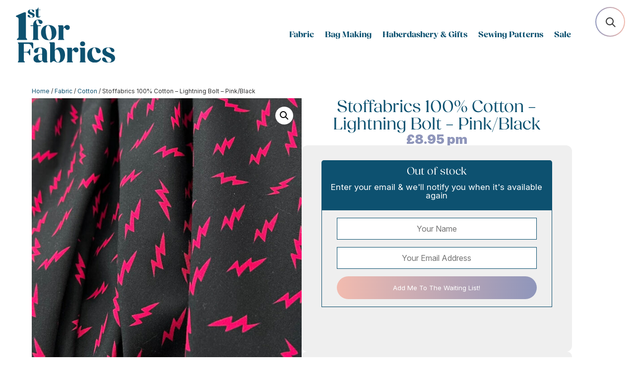

--- FILE ---
content_type: text/css
request_url: https://www.1stforfabrics.co.uk/wp-content/et-cache/58589/et-core-unified-cpt-tb-72247-tb-72337-tb-72475-deferred-58589.min.css?ver=1769708526
body_size: 257
content:
.et-l--footer>.et_builder_inner_content>.et_pb_section.et_pb_section_0_tb_footer{background-color:var(--gcid-bv5afoud0e)!important}.et-db #et-boc .et-l .et_pb_row_0_tb_footer,.et_pb_pagebuilder_layout.single-post:not(.et-tb-has-body) #main-content .et_pb_row.et_pb_row_0_tb_footer,.et-db #et-boc .et-l .et_pb_row_1_tb_footer,.et_pb_pagebuilder_layout.single-post:not(.et-tb-has-body) #main-content .et_pb_row.et_pb_row_1_tb_footer{width:90%!important}.et-db #et-boc .et-l .et_pb_row_0_tb_footer,.et-db #et-boc .et-l .et_pb_row_1_tb_footer{max-width:90%!important;flex-wrap:nowrap}.et-db #et-boc .et-l .et_pb_wc_related_products_0_tb_body section.products>h1,.et-db #et-boc .et-l .et_pb_wc_related_products_0_tb_body section.products>h2,.et-db #et-boc .et-l .et_pb_wc_related_products_0_tb_body section.products>h3,.et-db #et-boc .et-l .et_pb_wc_related_products_0_tb_body section.products>h4,.et-db #et-boc .et-l .et_pb_wc_related_products_0_tb_body section.products>h5,.et-db #et-boc .et-l .et_pb_wc_related_products_0_tb_body section.products>h6{color:#ffffff!important;font-size:0px!important}.et-db #et-boc .et-l .et_pb_wc_related_products_0_tb_body ul.products li.product .price,.et-db #et-boc .et-l .et_pb_wc_related_products_0_tb_body ul.products li.product .price .amount{font-weight:900;color:var(--gcid-heading-color);font-size:13px;line-height:1em}.et-db #et-boc .et-l .et_pb_wc_related_products_0_tb_body ul.products li.product h3,.et-db #et-boc .et-l .et_pb_wc_related_products_0_tb_body ul.products li.product h1,.et-db #et-boc .et-l .et_pb_wc_related_products_0_tb_body ul.products li.product h2,.et-db #et-boc .et-l .et_pb_wc_related_products_0_tb_body ul.products li.product h4,.et-db #et-boc .et-l .et_pb_wc_related_products_0_tb_body ul.products li.product h5,.et-db #et-boc .et-l .et_pb_wc_related_products_0_tb_body ul.products li.product h6{color:var(--gcid-bv5afoud0e)!important;font-size:15px!important;line-height:1.1em!important}.et-db #et-boc .et-l .et_pb_wc_related_products_0_tb_body .et_overlay{background-color:rgba(255,255,255,0)}.et-db #et-boc .et-l .et_pb_wc_related_products_0_tb_body li.product h2{font-family:"Inter",sans-serif!important}.et-db #et-boc .et-l .et_pb_image_0_tb_footer{filter:brightness(0%) invert(100%);width:250px;max-width:250px}.et-db #et-boc .et-l .et_pb_image_0_tb_footer,.et-db #et-boc .et-l .et_pb_image_0_tb_footer .et_pb_image_wrap{width:250px;height:auto}.et-db #et-boc .et-l ul.et_pb_social_media_follow_0_tb_footer,.et-db #et-boc .et-l .et_pb_text_0_tb_footer,.et-db #et-boc .et-l .et_pb_text_1_tb_footer,.et-db #et-boc .et-l .et_pb_text_2_tb_footer,.et-db #et-boc .et-l .et_pb_text_3_tb_footer{text-align:start}.et-db #et-boc .et-l .et_pb_social_media_follow_0_tb_footer li.et_pb_social_icon a.icon:before{color:var(--gcid-bv5afoud0e)}.et-db #et-boc .et-l .et_pb_social_media_follow_0_tb_footer:after{content:none;display:none}.et-db #et-boc .et-l .et_pb_text_0_tb_footer .et_pb_text_inner{font-size:14px}.et-db #et-boc .et-l .et_pb_social_media_follow_network_0_tb_footer a.icon,.et-db #et-boc .et-l .et_pb_social_media_follow_network_1_tb_footer a.icon,.et-db #et-boc .et-l .et_pb_social_media_follow_network_2_tb_footer a.icon,.et-db #et-boc .et-l .et_pb_social_media_follow_network_3_tb_footer a.icon{background-color:#ffffff!important}.et-l--body>.et_builder_inner_content>.et_pb_section.et_pb_section_1_tb_body{background-color:#efefef!important}.et-db #et-boc .et-l .et_pb_section_1_tb_body.et_pb_section{padding-bottom:0px}.et-l--footer>.et_builder_inner_content>.et_pb_section.et_pb_section_1_tb_footer{background-color:hsl(from var(--gcid-bv5afoud0e) calc(h + 0) calc(s + 0) calc(l + -5))!important}.et-db #et-boc .et-l .et_pb_section_1_tb_footer.et_pb_section{padding-top:30px;padding-bottom:30px}.et-db #et-boc .et-l .et_pb_text_1_tb_body{text-align:center}.et-db #et-boc .et-l .et_pb_text_1_tb_body .et_pb_text_inner h3{color:var(--gcid-bv5afoud0e)!important}.et-db #et-boc .et-l .et_pb_text_1_tb_footer .et_pb_text_inner,.et-db #et-boc .et-l .et_pb_text_2_tb_footer .et_pb_text_inner{font-size:14px;line-height:2em}.et-db #et-boc .et-l .et_pb_row_2_tb_body{flex-direction:row;flex-wrap:nowrap}.et-db #et-boc .et-l .et_pb_text_2_tb_footer .et_pb_text_inner a{color:#ffffff}.et-db #et-boc .et-l .et_pb_text_3_tb_footer .et_pb_text_inner{font-size:13px}.et-db #et-boc .et-l .et_pb_text_3_tb_footer .et_pb_text_inner a{font-weight:700;color:#ffffff}@media only screen and (max-width:980px){.et-db #et-boc .et-l .et_pb_row_0_tb_footer{flex-wrap:wrap}.et-db #et-boc .et-l .et_pb_image_0_tb_footer{width:250px;max-width:250px}.et-db #et-boc .et-l .et_pb_image_0_tb_footer,.et-db #et-boc .et-l .et_pb_image_0_tb_footer .et_pb_image_wrap{width:250px;height:auto}.et-db #et-boc .et-l .et_pb_row_2_tb_body,.et_pb_pagebuilder_layout.single-post:not(.et-tb-has-body) #main-content .et_pb_row.et_pb_row_2_tb_body{width:90%!important}}.et-db #et-boc .et-l.et-l--body .et_builder_inner_content{z-index:auto}.et-l--footer>.et_builder_inner_content>.et_pb_section.et_pb_section_0_tb_footer{background-color:var(--gcid-bv5afoud0e)!important}.et-db #et-boc .et-l .et_pb_row_0_tb_footer,.et_pb_pagebuilder_layout.single-post:not(.et-tb-has-body) #main-content .et_pb_row.et_pb_row_0_tb_footer,.et-db #et-boc .et-l .et_pb_row_1_tb_footer,.et_pb_pagebuilder_layout.single-post:not(.et-tb-has-body) #main-content .et_pb_row.et_pb_row_1_tb_footer{width:90%!important}.et-db #et-boc .et-l .et_pb_row_0_tb_footer,.et-db #et-boc .et-l .et_pb_row_1_tb_footer{max-width:90%!important;flex-wrap:nowrap}.et-db #et-boc .et-l .et_pb_wc_related_products_0_tb_body section.products>h1,.et-db #et-boc .et-l .et_pb_wc_related_products_0_tb_body section.products>h2,.et-db #et-boc .et-l .et_pb_wc_related_products_0_tb_body section.products>h3,.et-db #et-boc .et-l .et_pb_wc_related_products_0_tb_body section.products>h4,.et-db #et-boc .et-l .et_pb_wc_related_products_0_tb_body section.products>h5,.et-db #et-boc .et-l .et_pb_wc_related_products_0_tb_body section.products>h6{color:#ffffff!important;font-size:0px!important}.et-db #et-boc .et-l .et_pb_wc_related_products_0_tb_body ul.products li.product .price,.et-db #et-boc .et-l .et_pb_wc_related_products_0_tb_body ul.products li.product .price .amount{font-weight:900;color:var(--gcid-heading-color);font-size:13px;line-height:1em}.et-db #et-boc .et-l .et_pb_wc_related_products_0_tb_body ul.products li.product h3,.et-db #et-boc .et-l .et_pb_wc_related_products_0_tb_body ul.products li.product h1,.et-db #et-boc .et-l .et_pb_wc_related_products_0_tb_body ul.products li.product h2,.et-db #et-boc .et-l .et_pb_wc_related_products_0_tb_body ul.products li.product h4,.et-db #et-boc .et-l .et_pb_wc_related_products_0_tb_body ul.products li.product h5,.et-db #et-boc .et-l .et_pb_wc_related_products_0_tb_body ul.products li.product h6{color:var(--gcid-bv5afoud0e)!important;font-size:15px!important;line-height:1.1em!important}.et-db #et-boc .et-l .et_pb_wc_related_products_0_tb_body .et_overlay{background-color:rgba(255,255,255,0)}.et-db #et-boc .et-l .et_pb_wc_related_products_0_tb_body li.product h2{font-family:"Inter",sans-serif!important}.et-db #et-boc .et-l .et_pb_image_0_tb_footer{filter:brightness(0%) invert(100%);width:250px;max-width:250px}.et-db #et-boc .et-l .et_pb_image_0_tb_footer,.et-db #et-boc .et-l .et_pb_image_0_tb_footer .et_pb_image_wrap{width:250px;height:auto}.et-db #et-boc .et-l ul.et_pb_social_media_follow_0_tb_footer,.et-db #et-boc .et-l .et_pb_text_0_tb_footer,.et-db #et-boc .et-l .et_pb_text_1_tb_footer,.et-db #et-boc .et-l .et_pb_text_2_tb_footer,.et-db #et-boc .et-l .et_pb_text_3_tb_footer{text-align:start}.et-db #et-boc .et-l .et_pb_social_media_follow_0_tb_footer li.et_pb_social_icon a.icon:before{color:var(--gcid-bv5afoud0e)}.et-db #et-boc .et-l .et_pb_social_media_follow_0_tb_footer:after{content:none;display:none}.et-db #et-boc .et-l .et_pb_text_0_tb_footer .et_pb_text_inner{font-size:14px}.et-db #et-boc .et-l .et_pb_social_media_follow_network_0_tb_footer a.icon,.et-db #et-boc .et-l .et_pb_social_media_follow_network_1_tb_footer a.icon,.et-db #et-boc .et-l .et_pb_social_media_follow_network_2_tb_footer a.icon,.et-db #et-boc .et-l .et_pb_social_media_follow_network_3_tb_footer a.icon{background-color:#ffffff!important}.et-l--body>.et_builder_inner_content>.et_pb_section.et_pb_section_1_tb_body{background-color:#efefef!important}.et-db #et-boc .et-l .et_pb_section_1_tb_body.et_pb_section{padding-bottom:0px}.et-l--footer>.et_builder_inner_content>.et_pb_section.et_pb_section_1_tb_footer{background-color:hsl(from var(--gcid-bv5afoud0e) calc(h + 0) calc(s + 0) calc(l + -5))!important}.et-db #et-boc .et-l .et_pb_section_1_tb_footer.et_pb_section{padding-top:30px;padding-bottom:30px}.et-db #et-boc .et-l .et_pb_text_1_tb_body{text-align:center}.et-db #et-boc .et-l .et_pb_text_1_tb_body .et_pb_text_inner h3{color:var(--gcid-bv5afoud0e)!important}.et-db #et-boc .et-l .et_pb_text_1_tb_footer .et_pb_text_inner,.et-db #et-boc .et-l .et_pb_text_2_tb_footer .et_pb_text_inner{font-size:14px;line-height:2em}.et-db #et-boc .et-l .et_pb_row_2_tb_body{flex-direction:row;flex-wrap:nowrap}.et-db #et-boc .et-l .et_pb_text_2_tb_footer .et_pb_text_inner a{color:#ffffff}.et-db #et-boc .et-l .et_pb_text_3_tb_footer .et_pb_text_inner{font-size:13px}.et-db #et-boc .et-l .et_pb_text_3_tb_footer .et_pb_text_inner a{font-weight:700;color:#ffffff}@media only screen and (max-width:980px){.et-db #et-boc .et-l .et_pb_row_0_tb_footer{flex-wrap:wrap}.et-db #et-boc .et-l .et_pb_image_0_tb_footer{width:250px;max-width:250px}.et-db #et-boc .et-l .et_pb_image_0_tb_footer,.et-db #et-boc .et-l .et_pb_image_0_tb_footer .et_pb_image_wrap{width:250px;height:auto}.et-db #et-boc .et-l .et_pb_row_2_tb_body,.et_pb_pagebuilder_layout.single-post:not(.et-tb-has-body) #main-content .et_pb_row.et_pb_row_2_tb_body{width:90%!important}}.et-db #et-boc .et-l.et-l--footer .et_builder_inner_content{z-index:auto}

--- FILE ---
content_type: application/javascript; charset=utf-8
request_url: https://searchanise-ef84.kxcdn.com/preload_data.0v8W6a2D5n.js
body_size: 7270
content:
window.Searchanise.preloadedSuggestions=['cotton jersey','french terry','sweatshirt jersey','denim fabric','leopard print','pre order leopard','brushed cotton','100% cotton fabric','ponte roma','ribbing cuffing','knit fabric','fleece back sweatshirt','organic sweatshirt jersey','viscose linen','jersey fabric','cotton poplin','animal print','viscose twill','polar fleece','tubular ribbing','brushed back french terry','pre order organic','cotton lawn','double gauze','stof of denmark','stretch cotton','viscose jersey','quilted fabric','cotton canvas','sweatshirting fabric','baby cord','prussian blue','trouser fabric','rib jersey','christmas fabric','sweater knit','leopard sweatshirt jersey','sweatshirt fabric','teddy fleece','woven interfacing','cotton twill','cotton jersey lycra','lining fabric','alpine fleece','stretch corduroy','washed linen','woven linen','linen viscose','faux fur','cable knit','cuddle fleece','bias binding','rib knit','brushed back','black fabric','leopard jacquard','check fabric','stretch fabrics','fleece sweatshirt','luxury ponte roma','ribbed jersey','cotton gingham','bamboo jersey','jersey cotton','velvet fabric','t shirt','cotton corduroy','heavy sweatshirt jersey','denim chambray','overlocker thread','faux leather','avalana jersey','rayon challis','cable knit cloque jersey','plain cotton','crepe fabric','wool blend','jersey knit','stretch denim','william morris','cuff ribbing','plover pouch','pre quilted cotton fabrics','bag making','cotton chambray','stretch cotton jersey','coat fabric','curtain fabric','christmas fabrics','boiled wool','pre quilted','cotton drill','leopard print jersey','soft stretch knitted','dress lining','quilting fabric','gold fabric','sherpa fleece','cotton double gauze','pre order crimson','wool fabric','stretch woven','waterproof fabric','pattern printing','pink fabric','broderie anglaise','new in','printed cotton','pre order candy','textured boucle fabric','soft sweat','sweater knit fabric','brushed back sweatshirt','mies and moos canvas','bag making fabric','fusible fleece','linen fabrics','cotton ribbed jersey','red cotton','viscose crepe','cotton flannel','cotton lycra','gutermann maraflex','french loop back terry','cotton lycra jersey','tubular cuffing','mulberry sweatshirt','royal blue','continuous zip','triple crepe','cotton velvet','stretch velvet','wale corduroy','jacket pattern','needle cord','white cotton','cotton pattern','navy blue','cotton fabric','soft shell','poly cotton','sequin fabric','christmas jersey','cream fabric','polka dot','light cotton fabric','baby fabric','striped cotton','polyester lining','christmas fleece','gift cards','double knit cable jersey','waistband elastic','pink cotton','maraflex thread','cotton sweatshirt','soft 6 wale','ykk zips','ric rac','chiffon fabric','rotary cutter','white fabric','lace fabric','heavy ponte','jersey rib','navy cotton','stretch cotton twill','sweatshirt sewing pattern','zip open end','waffle knit','fabric godmother','cotton voile','chunky knit','pink cotton fabric','stripe jersey','black cotton','2x2 rib','friday pattern company','children’s prints','stretc knit','hearts fabric','rose and hubble','black jersey','coating fabric','tilly and the buttons','organic heavy sweatshirt','double sided fabric','sweatshirt pattern','stretch lace','blue cotton','tula pink','gift card','polyester spandex','gift voucher','rose & hubble 100%','sewing patterns','cotton wadding','curtain lining','ribbed cotton jersey','zip pull','stripe cotton','avalana cotton jersey','jacquard leopard denim','baby ponte','gingham check','baby corduroy','textured boucle','blue floral','brushed back french terry jersey','grey cotton','black viscose','tilly and the buttons patterns','viscose challis','100% cotton flannel','cotton waffle','8oz 100% cotton denim','pre order','stretch heavy knit','oeko tex','wool felt','cotton elastane','orange cotton','fleece interfacing','red viscose','prussian 2x2 wide width rib','stretch linen viscose','plain poplin','kids jersey','viscose knit','mies and moos','soft knit','craft felt','stretch linen','viscose rayon','green fabric','craft fabric','cotton rib knit fabric','childrens cotton jersey','faux suede','embroidered cotton','pre quilted fabrics','magnetic snap fastener','sewing labels','multi colour','black zips','cotton terry','fusible interfacing','little johnny','cotton gauze','wool coating','plain cotton jersey','lining fabrics','prussian blue heavy','water resistant','orange fabric','sweatshirt fabrics','organic cotton heavy','navy fleece sweatshirt','sewing thread','d ring','webbing 38mm','brushed stretch cotton canvas','white fleece','satin crepe','4 way stretch','black satin','linen fabric','red ity','skirt fabric','stripe canvas','stof of denmark avalana jersey','y shirt fabric','jersey ribbed','brushed back french','a0 print','chunky knit fabric','embroidered fabric','over locker thread','bosal in-r-form','stretch jersey','wool suiting','% cotton jersey for trousers','new fabrics','cotton poplin plain','vintage style cotton','washed linen cotton','leopard teddy fleece','lightweight seersucker blue/white stripes','polyester wadding','fleece jacket pattern','stretch cotton canvas','cotton pre quilted','sewing machine needles','ity fabric','noodlehead plover','red linen','activewear fabric','plain cotton elastane','cosy teddy fleece','stretch interfacing','fusible woven interfacing','viscose lawn','lightweight showerproof trenchcoat fabric','double knit','orange viscose','viscose satin','interlock jersey','bag making projects','red fleece','woven tartan','ribbed cuffing','viscose ponte','quality cotton','cloth fabrics','cotton printed','cotton viscose','cotton jersey children','t shirt fabric','gore tex','cotton sateen','metal zip','labels katm','black knit','shirting fabric','extra wide fabric','ultra soft cuddle','washed cotton','cow print','bright royal blue','6 wale corduroy','white buttons','khaki green','cable knit cloque','children prints','black lycra','machine needles','lace trimming','cutting mat','pdf pattern printing','harry potter jersey','suiting fabrics','black french terry','dark red','furnishing fabric','extra wide cotton','jersey animal print','blue stretch denim','yarn dyed','pink fleece','tubular jersey','rib cuffing','crafty pie','quilting cottons','bag sliders','voile fabric','animal jacquard','navy leopard','dark red velvet','woven labels','sweatshirt patterns','sewing kit','brocade fabric','black ponte','cosy colours','woven lightweight','poly viscose','fold over elastic','navy ribbing','chunky cord','lightweight waterproof','faux fabric','modal jersey','on sale','soft shell fabric','black lace','denim jacket sewing pattern','polka dots','dressing gown','faux suede and teddy fleece bonded outerwear','green corduroy','black velvet','thick canvas','terracotta knit','bag sewing','moon thread','polar fleece orange','green red fabric','white thread','alpine fleece sweatshirt jersey','mulberry ribbing','red zip','cream cotton','dance lycra','see through','2x2 wide','loop french','cotton shirting','raw silk','jersey fabric print','sweatshirt men pattern','fabric stripes','knitted fabric','ice cream','sweatshirt blue','french terry grey','fleece fabric','printed polycotton','organic cotton sweatshirt jersey','black and white','yellow lining','sea cotton','blue knit fabric','lightweight textured linen viscose','plain jersey','how to do a','prada satin','natural linen','stretch woven fabric','wardrobe by me','lace red','jersey stretch','sweatshirt fleece','tunic patterns','stretch fabric','cloque jersey','sew on patch','harry potter','poly cotton gingham','green tartan','soft loop back french terry jersey black','check woven gingham','pink chambray','peter rabbit','white cotton jersey','white stretch','grey melange','black and blue fabric','jacquard knit','stretch wovens','maxi check','printed needlecord','zip for jackets','soft sweats','soft ribbed jersey','rainbow check','silver metallic','camper vans','antique cotton','perfect plains','printed babycord','french terr','cotton stretch','fold elastic','soft blue','invisible zip','drawstring waistband','french terry hearts','draw string','black & white','brush back','coat pattern','prussian blue leopard','lurex sparkle','interfacing for bags','pdf sewing patterns','jumbo cord','ribbing fabric','sweat shirt','sweater knits','fleece back cotton jersey','navy sweatshirt','waffle jersey','red cotton poplin','cotton velour','black ribbing','non stretch','bull denim','pouch pattern','for pet','white polyester','scuba crepe','stretch cotton cushion','ponte di roma','table cloths','30mm d ring','christmas in the forest','seersucker fabric','christmas gonks','brown jersey','tubular jersey rib/cuffing dark red','crepe dress','tie dye','coats moon','textured soft knit','blue viscose','foam stabiliser','blue check linen','patterned jersey','blouse patterns','this tubular knit jersey ribbing','plain fleece','man thread','bridesmaid dresses','wool coatings','extra wide polycotton','linen dressmaking','cream sweatshirt','seam ripper','french terry red','brushed jersey','fabric bundles','silk noil','printed cotton jersey','thread 5000yards','cotton heavy sweatshirt','soft stretch knit','grey stripe','metal snaps','william morris fabric','red stretch','skirt pattern','viscose dot','cotton silk','sparkle jersey','cotton pre quilted fabric','jersey fabric children\'s','animal print sweatshirt','wool felt fabric','jersey fasteners','wool skirt fabric','organic fabric','gingham cotton','linen blend','bias tape','mulberry rib','tencel twill','leopard jersey','plain viscose','printing sewing patterns','light denim','t shirt material','pink and orange fabric','leopard print sweatshirt jersey','dungaree kit','cotton batting','cotton webbing','seam tape','pin cotton poplin','gutermann sew all','guterman thread','nylon rod','webbing 25mm','viscose sateen','sew over it','exposed bias binding','georgette fabric','black sweatshirt','open ended zip','tubular jersey ribbing','mini check','shetland wool','lightweight chambray','white spot','viscose lining','oil cloth','lycra colour','ultra soft','made to measure','ykk zips closed','backed chunky cord','textured linen','cotton twill fabrics','embroidery anglaise','satin backed crepe','dashwood studio','plain polar fleece','plastic zip','navy lurex','cat fleece','cotton waffle fabric','lilac ribbing','8 wale corduroy','dress pattern','sweater fabric','double zip','scuba jersey','smiley face','light grey fleece','black corduroy wale','terry fleece','linen cotton','william morris inspired','wardrobe me','wadding cotton','cotton rayon','pom pom','wardrobe by me patterns','soft cotton','wide ribbon','noodlehead plover pouch','pink gingham','cotton print seashells','heavy triple crepe','navy and tan linen viscose','hook and loop','soft loop back','floral cotton','interlock cotton for','wool fabrics','leopard print sweatshirt','bamboo jersey watercolour flowers','zipper sliders','pink jersey','black cotton poplin','table runners/placemats','coat lining','canvas non','black twill','alpine fleece sweatshirt jersey purple','jarrah sweater','white plain','stretch velour','cable knit black','pattern weights','black canvas','terry cloth','linen look','chanterelle pants','plain fabrics','jacquard jersey','snap fastener','rib black','black crepe','red wool','red rib/cuffing','soft brushed back','white felt','green ribbing','textured cream','black brushed','trousers zip','antique brass zip pull','rotary blade','navy stretch','crushed velvet','mulberry babycord','heart terry','own wadding','tubular rib cuffing','lightweight denim','black and white cotton','denim french','denim ribbing','soft rib','blue rib cuffing','french terry pink','key ring','cotton flowers','gridded ruler','bag interfacing','embroidered double gauze','gutermann 100m sew all thread','heat resistant','fur backed','water repellent','bag making accessories','tape bias tape','bra rings and sliders','cream rib','tea green','stripe jersey black','blue sweatshirt','pdf printing','trenchcoat waterproof','trenchcoat fabric','navy fleece','extra wide','cece joggers','printed jersey','pot luck','blue and white stripes','brushed back cotton','organic cotton','k pop','cow hide print','art deco','colourful crochet','navy herringbone cotton','press fasteners','bamboo blended','double gauze muslin fabric','zip pulls','bag lining','d n','cream fleece','black out','stretch mesh','pressing cloth','pink houndstooth','stretch cotton/5%','cotton striped','fold over','village life','coat aterial','twill tape','double cable knit','cord elastic','ball point pins','stretch navy','melange jersey','farmyard friends collection','close end zip','overlock thread','book design fabric','jersey ribbing','megan nielsen','fabric gift box','pink lycra','little rosy','sarah hearts','100% cotton fusible woven interfacing','buttonhole foot for','100% cotton drill','trousers sewing pattern','rainbow jersey','stretch canvas','blue check','dashwood poplin','zig zag','french terry white','dark brown fabric','100% cotton double gauze pink/orange stripes','smooth crepe','black viscose lining','medium weight ersey','white voile','organic cotton heavy sweatshirt','ivory solid','leather fabrics','brown cotton jersey','monochrome cotton jersey','red plaid','wool knit','white linen','modal french','non stretch pink','non stretch pink/multi','brushed cotton olive','canvas stripes','stained glass','wonder tape','blue stripe flowers','cotton thread','petrol cotton','petrol terry','bag material','morris fabric','cream lining','toiletry bags','fabric obsession','pleat tape','crochet design','dress linen','swimwear lining','washed linen chestnut','animal print fleece','zip pink','prussian blue rib','dark red ribbing','dark red fleece','linen mix fabric','teal corduroy','jersey denim','cream and green','jeans hardware','2 by 2 ribbing','window pane','pink red houndstooth','luxury jersey','waxed cotton','bridal dresses','cotton lycra elastane','navy brushed cotton canvas','tubular ribbed cuffing','woven plain cotton','orange lining','linen for shirts','flower child','stop of denmark','pink fabric with bows','tapestry fabric','dog sewing pattern','quarter zip','cushion making','trim for','cherry print','grey velour','stretch binding','active wear','gore tex membrane','zip green','zip navy','zip closed-ended','zip closed','tubular rib greys','cotton organic','cable knit fabric','men’s shirt','denim thread','closed ended zips','elastic skirt pattern','sand tubular','belt end','denim cuffing','slide buckle','cotton towelling','faux fur fabric','blue ribbing','fleece top','white cotton interfacing','apricot rib cuffing','striped jersey','stretch sateen','modal scuba','wide rib knits','8 metal zip','boiled wool fabric','heavy crepe','jersey fabric patterns','drew sweatshirt','checked cotton','silk cotton fabric','cotton wool','french sweatshirt','hi vis','chambray washed blue','medium weight jersey','polycotton sheeting','gingham jersey','pogonip pullover','pink yellow pastel','herringbone design','need wadding','wadding for quilt','animal sweatshirt','organic sweatshirt','flannel fabrics','outerwear pink','tortoise shell','iron on woven','linen rayon','teal viscose','qjutie & the qjutest','stretch rayon','lightweight stretch denim','sew on motifs','heavy organic','shell design','fawn double gauze','jacquard denim','brown trousers','plain viscose jersey','chicago screw','printing sewing','double gauze rainbow','gold embroidery thread','fleece backed','zip up','skirt waist elastic','waist ribbon','6 wale cord','curtain lin#ing','purple and orange fabric','8oz denim','animal print navy','blue cotton flannel','dark floral','marlo cardigan','drawstring elastic','spring cord lock','basket fabric','chenille fabric','green brushed back french terry','corduroy green','needle cushions','shank buttons','brown rib/cuffing','green stripe','navy knit','bag making supplies','cotton stretch canvas','pre quilt r','model loop back','ribbed knit','modal loop','metal zip 20cm','printed denim','plain white cotton','yellow plain','yellow gingham','yellow linen','wool felt white','stay tape','luxury ponte','navy thread','sand sea and sewing','sea cotton pink','9in zip','zip 9in','pink check','coastal fabric','metal zip 30cm','heart button','new look','bear fabric','pink wool coating','red zips','glitter diamond','luxury heavy ponte','royal blue knit fabric','maraflex black','black lining','zipper tape','loop french terry','indigo coloured denim with','pink wool','blue camouflage','fine knit','waistband elasticated','bamboo trouser','knit tape','fabrics fall','pink and orange','white rabbit','leather l','sample size','leather closure','leopard fleece','cerise cotton','ex designer','pdf pattern','moon thread pink','cotton modal','sew in lightweight interfacing','cross stitch fabric','gutermann sew','cuffing purple','heavy linen','denim fabrics','biodegradable sticker','forest green','tie dye broderie','dog fabrics','100% viscose spots','pink silky','double ended zip','dress fringe','comic strip','knits with','white ribbing','childrens patterns','organic cotton sweat','cotton twill/drill','bright patterned jersey','pj pattern','viscose with lurex','dungaree clips','tilly and the buttons cleo','buttons blue','opening ours','mulberry stretch','brushed cotton jersey','thick sweatshirt organic cotton jersey','thick sweatshirt','pair of cuffs','white cotton canvas','light blue','cotton satin','iron on fusible','satin back crepe','denim soft','ribbed fabric','baby print fabrics','blue striped cotton','wool jersey','map fabric','map print','washed cotton/linen','satin lining','wool for','5cm elastic','cotton linings','brushed cotton/18%','orange brushed cotton','cotton halloween','cable jersey','linen cotton/linen','cotton sheeting','fabric luxury','fabric glue','luxury for','linen cream','candy stripe','fur backed cord','linen jersey','bamboo towelling','linen look fabric','high batting','cherry fleece','brown french terry','brush backed','black denim','jersey navy','fabric glue pen','black tartan','black and tartan','black and white tartan','gilet pattern','noodle head zip','head to head zipper','double zips','soft faux leather black','organic cotton heavy sweatshirt blue','mustard felt','blue heavy','jacket lining','white cotton poplin','blue animal','embroidery thread','navy blue outerwear','approx 200gsm','fusible foam','2 way stretch','4-way stretch','navy cotto','petrol ribbing','navy sweatshirt fabric','needle corduroy','camel polar flee','rin cuffing','cosy teddy fleece fabric tan','rid fabric','navy blue gutermann','pyjama bottoms','green and white stripe','stretch jacquard','knit interfacing','cow hide','non woven','pocket tape','star signs','baby cornflower','matching thread','matching threaders','trouser pattern','brushed back french terry navy','polyester satin','100% heavy cotton','black stretch iron on interfacing','lightweight mesh fabric','interlock cotton jersey','interlock 100% cotton','brushed back french terry jersey bordeaux','transparent lightweight','green black','tartan black','26 black zip','linen mix','needle threader','overlocking thread','coats moon thread','camo fabric','lime green','neon yellow','so printing','gold foil','silver craft','22 cm zip','sage green','for coat or jacket linings','navy cotton poplin','redwood tote','coco top','food design','black needle cord','plain dark grey','dress form','black bamboo jersey','organic cotton 100%','woven bottle green','bottle green','summer flower','sweatshirt yellow','viscose leopard','maroon fabric','denim twill','viscose dobby','brisbane moss','wardrobe me kids','peach cotton','linen thread','maroon sweatshirt','green velvet','green sparkle','black spots','gemstone leopard print','ponte roma orange','jersey hearts','knit ribbing','viscose animal','cotton tie','backing fabric','red/white gingham','red white','noodle bags','green print viscose','basic fabrics','star wars','bottle green cotton','padded lining','cord locks','textured waffle','challis crepe','over skirt fabrics','corduroy line','hacci knit','abstract dashes','pink cord','viscose french terry','satin silk','french pleat','true bias patterns','true bias','waxed canvas','cotton poplin/lawn','pink/peach jersey','red shiny','pink alpine','lander pants','modal touch','tea time','animal babycord','line heart','cotton babycord','pale turquoise','red spot fabric','faux fur backed soft chunky cord outerwear','lightweight jersey','leopard print ocean/black','chunky cord outerwear','foam interfacing','pink sequin','khaki denim','green denim','heavy knit','u print','heavy double cloth','rib jers','denim rib','linen viscose-linen','navy tiv','soft blue tib','pale pink cotton fabric','navy gingham','fren h terry','stretchy knit','woodland design','turquoise cotton','walking foot','concealed zips','set square','exotic birds','bag patterns','heart jersey','foil print','blue polycotton','slinky jersey','contrasting piping','red and black houndstooth','licensed harry','cream heavy sweatshirt','animal print denim jacquard','sewing bag','lightweight neoprene','pattern notch','apple green','cream ribbing','red denim','micro fleece','corduroy double sided quilted fabric','wedding fabric','trench coat','showerproof trenchcoat','friday pattern','cream organic','2x2 mulberry','burgundy sweatshirt','canvas blue','dashwood under the stars','brushed flannel','blue cuffing','navy jersey','cotton quilted','orange white boucle','soft stretch knitted fabric navy','brushed back french terry jersey bottle green','red gingham','cuffing ribbed','plain red jersey','viscose crepe dressmaking','rib blue','christmas woven fabric','full bloom','stars and moon','sweat shirt jersey','voucher fabrics','textured jacquard jersey','velour reducing','bow buttons','reversible fabrics','reversible woven fabrics','lilac cotton poplin','khaki rib','brown fleece','orders placed','maternity fabric','elastic panel','slub linen','faux silk','viscose terry','trouser smart','soft fleece','zip brass','grey denim','silk wadding','pietra pants','hoodie pattern','button holes','linen viscose cheeks','christmas stocking','plain velvet','free pattern','rainbow zip','and sewing accessories','thread snips','cuffing sugared almond','lightning bolt','magnetic snap','machine bags','elastic 4cm','bag making lining','black cuffing','strap slider','pink and red canvas','iron on interfacing','ilford jacket','lilac flannel','grey zip','dog coat pattern','dog coat','magnetic snap fasteners antique brass','black satin buttons','diamond cotton','yarn dyed stripe jersey','cotton batiste','black rib/cuffing','noodlehead redwood','studio g','red and white striped','lining skirts','erasable pen','prym corner','denim jackets','4cm elastic','ribbing petrol','french loopback','cosy christmas','needle minder','knitted fabrics','pale blue','black webbing','cross stitch','simply handmade','navy zip','pink cotton drill','hoodie sewing pattern','double jersey','nylon spandex','fur back cord','red webbing','white fabrics','blue gingham','baby blue','top stitching thread','arctic fleece','double brushed poly','fleece back','metallic sewing','baby bamboo','farmyard friends','red and black checked','magical clouds','water resi','antique brass','silver donut','where is this shop','navy velvet','black crushed velvet','black and canvas','thin fleece','trousers sewing','striking jacquard','cotton rib','vintage style','silk knit','thread card','christmas polar','white fur','gingham stretch','christmas table','5 metres bundle elastic','cosy teddy','metallic jersey','elastic tape','check linen','ribbing soft blue','pale peach','heavy concealed','hook and bar','brown cotton'];